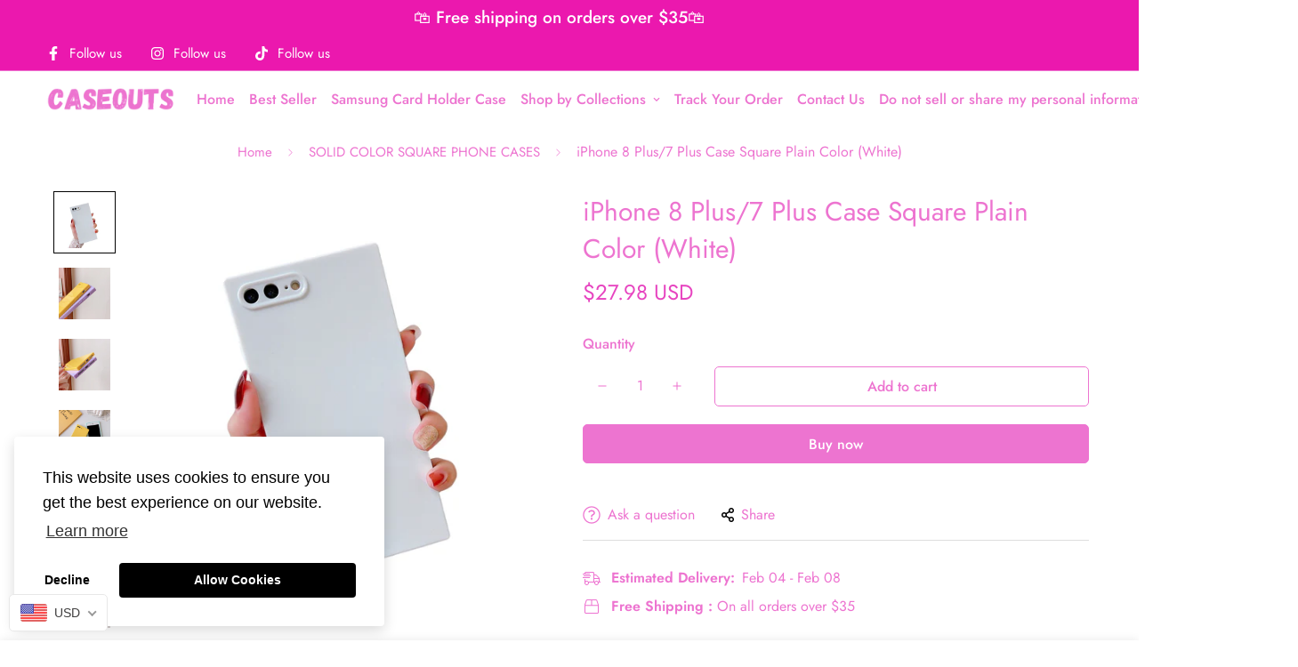

--- FILE ---
content_type: text/html; charset=utf-8
request_url: https://caseouts.com/en-ca/products/iphone-8-plus-square-plain-color-white?view=grid-card-item
body_size: 1760
content:
















  








<div class="sf-column"><div class="sf__pcard  cursor-pointer sf-prod__block sf__pcard-style-1" data-view="card"><form method="post" action="/en-ca/cart/add" accept-charset="UTF-8" class="product-form form" enctype="multipart/form-data" novalidate="novalidate" data-product-id="7215062876318" data-product-handle="iphone-8-plus-square-plain-color-white"><input type="hidden" name="form_type" value="product" /><input type="hidden" name="utf8" value="✓" /><input hidden name="id" required value="41695379128478" data-selected-variant="">
    <div class="sf__pcard-image ">
      <div class="overflow-hidden cursor-pointer relative sf__image-box">
        


<div class="flex justify-center items-center">
  <a href="/en-ca/products/iphone-8-plus-square-plain-color-white" class="block w-full">
      
        <div class="spc__main-img">
          <div data-image-id="" class="sf-image " data-image-wrapper data-image-loading  style="--aspect-ratio: 3/4;">
  <img
      class="lazyload se-out w-full h-full"
      
      data-src="//caseouts.com/cdn/shop/products/White_20_1_5d0ef638-5361-4f4d-aee1-7b61386e5a90_{width}x.jpg?v=1653058098"
      data-widths="[180,360,540,720,900,1080,1296,1512,1728,1944,2160,2160]"
      data-aspectratio="1.0"
      data-sizes="auto"
      alt=""
      alt="iPhone 8 Plus/7 Plus Case Square Plain Color (White)"
      data-image
  >
  <noscript>
    <img class="se-out w-full h-full" src="//caseouts.com/cdn/shop/products/White_20_1_5d0ef638-5361-4f4d-aee1-7b61386e5a90_2048x2048.jpg?v=1653058098" alt="">
  </noscript>
</div>

        </div><div class="spc__hover-img">
            <div data-image-id="33308592177310" class="sf-image " data-image-wrapper data-image-loading  style="--aspect-ratio: 3/4;">
  <img
      class="lazyload se-out w-full h-full"
      
      data-src="//caseouts.com/cdn/shop/products/White_20_2_6cb52639-390e-42c8-9c3a-6df8a17dc08e_{width}x.jpg?v=1653058098"
      data-widths="[180,360,540,720,900,1080,1296,1512,1728,1944,2160,2160]"
      data-aspectratio="1.0"
      data-sizes="auto"
      alt="iPhone 8 Plus/7 Plus Case Square Plain Color (White)"
      alt="iPhone 8 Plus/7 Plus Case Square Plain Color (White)"
      data-image
  >
  <noscript>
    <img class="se-out w-full h-full" src="//caseouts.com/cdn/shop/products/White_20_2_6cb52639-390e-42c8-9c3a-6df8a17dc08e_2048x2048.jpg?v=1653058098" alt="iPhone 8 Plus/7 Plus Case Square Plain Color (White)">
  </noscript>
</div>

          </div>
  </a>
</div>

        







        
<div class="sf__pcard-action hidden md:block z-10">
            





<button
  class="sf__tooltip-item sf__btn-icon sf-pqv__button sf__tooltip-left
 sf__tooltip-style-1"
  data-product-handle="iphone-8-plus-square-plain-color-white"type="button">
  
      <span class="sf__tooltip-icon block">


        <svg class="w-[20px] h-[20px]" fill="currentColor" stroke="currentColor" xmlns="http://www.w3.org/2000/svg" viewBox="0 0 576 512">
            <path d="M569.354 231.631C512.969 135.948 407.808 72 288 72 168.14 72 63.004 135.994 6.646 231.63a47.999 47.999 0 0 0 0 48.739C63.032 376.053 168.192 440 288 440c119.86 0 224.996-63.994 281.354-159.631a48.002 48.002 0 0 0 0-48.738zM416 228c0 68.483-57.308 124-128 124s-128-55.517-128-124 57.308-124 128-124 128 55.517 128 124zm125.784 36.123C489.837 352.277 393.865 408 288 408c-106.291 0-202.061-56.105-253.784-143.876a16.006 16.006 0 0 1 0-16.247c29.072-49.333 73.341-90.435 127.66-115.887C140.845 158.191 128 191.568 128 228c0 85.818 71.221 156 160 156 88.77 0 160-70.178 160-156 0-36.411-12.833-69.794-33.875-96.01 53.76 25.189 98.274 66.021 127.66 115.887a16.006 16.006 0 0 1-.001 16.246zM224 224c0-10.897 2.727-21.156 7.53-30.137v.02c0 14.554 11.799 26.353 26.353 26.353 14.554 0 26.353-11.799 26.353-26.353s-11.799-26.353-26.353-26.353h-.02c8.981-4.803 19.24-7.53 30.137-7.53 35.346 0 64 28.654 64 64s-28.654 64-64 64-64-28.654-64-64z"/>
        </svg>
    
</span>
  
<span
    class="sf__tooltip-content "
    data-revert-text=""
  >
    Quick view
  </span>
</button>


          </div>
  

<div class="sf__pcard-quick-add">


<button
  type="submit"
  name="add"
  class="add-to-cart sf__btn flex-grow shrink not-change relative sf__btn-secondary sf__btn-white "
  data-atc-text="Quick Add"
>
  <span class="atc-spinner inset-0 absolute items-center justify-center">
    


        <svg class="animate-spin w-[20px] h-[20px] " xmlns="http://www.w3.org/2000/svg" viewBox="0 0 24 24" fill="none">
            <circle class="opacity-25" cx="12" cy="12" r="10" stroke="currentColor" stroke-width="4"></circle>
            <path class="opacity-75" fill="currentColor" d="M4 12a8 8 0 018-8V0C5.373 0 0 5.373 0 12h4zm2 5.291A7.962 7.962 0 014 12H0c0 3.042 1.135 5.824 3 7.938l3-2.647z"></path>
        </svg>
    

</span>

  <span class="not-change atc-text">
    
      Quick Add
    
  </span>
</button>

    
  </div>
        
      </div>
    </div>
    <div class="sf__pcard-content text-left">
      <div class="mt-3 lg:mt-5">
  <div class="max-w-full w-full">
      <h3 class="block text-base">
        <a href="/en-ca/products/iphone-8-plus-square-plain-color-white" class="block mb-[5px] leading-normal sf__pcard-name font-medium truncate-lines hover:text-color-secondary">
          iPhone 8 Plus/7 Plus Case Square Plain Color (White)
        </a>
      </h3>
    
    
  </div>

  <div class="sf__pcard-price leading-normal">
    <div class="product-prices inline-flex items-center flex-wrap">
  <span class=" prod__price text-color-regular-price"><span class=money>$27.98</span></span>
  <span class="prod__compare_price ml-2 line-through text-color-secondary hidden"><span class=money>$0.00</span></span>
  <div class="text-sm product-prices__unit w-full hidden">
    <span class="visually-hidden visually-hidden--inline">Unit price</span>
    <div class="price-unit-price"><span data-unit-price></span><span aria-hidden="true">/</span><span class="visually-hidden">per&nbsp;</span><span data-unit-price-base-unit></span></div>
  </div>
</div>

  </div>
  
</div>

      <div class="content-view-list mt-5 hidden">
  <div class="leading-7 text-color-secondary mb-4">
    CASEOUTS SQUARE PHONE CASE: This sleek case is compatible with iPhone 8 Plus/7 Plus. Designed...
  </div>
  <div class="flex items-start">


<button
  type="submit"
  name="add"
  class="add-to-cart sf__btn flex-grow shrink not-change relative sf__btn-primary "
  data-atc-text="Quick Add"
>
  <span class="atc-spinner inset-0 absolute items-center justify-center">
    


        <svg class="animate-spin w-[20px] h-[20px] " xmlns="http://www.w3.org/2000/svg" viewBox="0 0 24 24" fill="none">
            <circle class="opacity-25" cx="12" cy="12" r="10" stroke="currentColor" stroke-width="4"></circle>
            <path class="opacity-75" fill="currentColor" d="M4 12a8 8 0 018-8V0C5.373 0 0 5.373 0 12h4zm2 5.291A7.962 7.962 0 014 12H0c0 3.042 1.135 5.824 3 7.938l3-2.647z"></path>
        </svg>
    

</span>

  <span class="not-change atc-text">
    
      Quick Add
    
  </span>
</button>

      
<div class="grid grid-cols-3 gap-2.5 ml-2.5">
      





<button
  class="sf__tooltip-item sf__btn-icon sf-pqv__button sf__tooltip-bottom
 sf__tooltip-style-1"
  data-product-handle="iphone-8-plus-square-plain-color-white"type="button">
  
      <span class="sf__tooltip-icon block">


        <svg class="w-[20px] h-[20px]" fill="currentColor" stroke="currentColor" xmlns="http://www.w3.org/2000/svg" viewBox="0 0 576 512">
            <path d="M569.354 231.631C512.969 135.948 407.808 72 288 72 168.14 72 63.004 135.994 6.646 231.63a47.999 47.999 0 0 0 0 48.739C63.032 376.053 168.192 440 288 440c119.86 0 224.996-63.994 281.354-159.631a48.002 48.002 0 0 0 0-48.738zM416 228c0 68.483-57.308 124-128 124s-128-55.517-128-124 57.308-124 128-124 128 55.517 128 124zm125.784 36.123C489.837 352.277 393.865 408 288 408c-106.291 0-202.061-56.105-253.784-143.876a16.006 16.006 0 0 1 0-16.247c29.072-49.333 73.341-90.435 127.66-115.887C140.845 158.191 128 191.568 128 228c0 85.818 71.221 156 160 156 88.77 0 160-70.178 160-156 0-36.411-12.833-69.794-33.875-96.01 53.76 25.189 98.274 66.021 127.66 115.887a16.006 16.006 0 0 1-.001 16.246zM224 224c0-10.897 2.727-21.156 7.53-30.137v.02c0 14.554 11.799 26.353 26.353 26.353 14.554 0 26.353-11.799 26.353-26.353s-11.799-26.353-26.353-26.353h-.02c8.981-4.803 19.24-7.53 30.137-7.53 35.346 0 64 28.654 64 64s-28.654 64-64 64-64-28.654-64-64z"/>
        </svg>
    
</span>
  
<span
    class="sf__tooltip-content "
    data-revert-text=""
  >
    Quick view
  </span>
</button>


    </div>
  </div>
</div>


    </div><input type="hidden" name="product-id" value="7215062876318" /></form></div>


</div>


--- FILE ---
content_type: text/javascript
request_url: https://caseouts.com/cdn/shop/t/3/assets/tabs.min.js?v=56351348835871849991651233678
body_size: 4364
content:
!function(){var t={4558:function(t,e,n){"use strict";n.r(e),n.d(e,{MinimogEvents:function(){return o},MinimogTheme:function(){return s},MinimogSettings:function(){return r},MinimogStrings:function(){return l},MinimogLibs:function(){return c}});var i=n(8971);window.MinimogEvents=window.MinimogEvents||new i.Z,window._ThemeEvent=window.MinimogEvents;const o=window.MinimogEvents,s=window.MinimogTheme||{},r=window.MinimogSettings||{},l=window.MinimogStrings||{},c=window.MinimogLibs||{}},6295:function(t,e,n){"use strict";n.r(e);n(2422);e.default=new class{constructor(){return this.component=this.component.bind(this),this.component}component(t,e,...n){if("function"==typeof t)return t({...e,children:n});n&&(n=n.filter((t=>null!==t))),e&&(e.class&&(e.className=e.class),delete e.children);let i="fragment"!==t?function(t,e){e=e||{};let n=document.createElement(t);try{n=Object.assign(n,e)}catch{const t=Object.keys(e);for(let i=0;i<t.length;i++)"dataSet"!==e[i]&&n.setAttribute(t[i],e[t[i]])}return n}(t,e):document.createDocumentFragment();if(-1!==["svg","path","rect","text","circle","g"].indexOf(t)){i=document.createElementNS("http://www.w3.org/2000/svg",t);for(const t in e){const n="className"===t?"class":t;i.setAttribute(n,e[t])}}for(const t of n)Array.isArray(t)?i.append(...t):i.append(t);if(null!=e&&e.dataSet)for(const t in e.dataSet)Object.prototype.hasOwnProperty.call(e.dataSet,t)&&(i.dataset[t]=e.dataSet[t]);return e&&!window.__aleartedJSXData&&Object.keys(e).find((t=>t.match(/^data-/)))&&(alert("Do not use data-* in your JSX component! Use dataSet instead!! - Check the console.trace for more info"),window.__aleartedJSXData=!0),null!=e&&e.ref&&("function"==typeof e.ref?e.ref(i):e.ref=i),null!=e&&e.on&&Object.entries(e.on).forEach((([t,e])=>{i.addEventListener(t,e)})),null!=e&&e.style&&Object.entries(e.style).forEach((([t,e])=>{i.style.setProperty(t,e)})),i}}},8971:function(t,e,n){"use strict";n.d(e,{X:function(){return i},Z:function(){return o}});const i=({context:t=document.documentElement,event:e="click",selector:n,handler:i,capture:o=!1})=>{const s=function(t){for(let e=t.target;e&&e!==this;e=e.parentNode)if(e.matches(n)){i.call(e,t,e);break}};return t.addEventListener(e,s,o),()=>{t.removeEventListener(e,s,o)}};class o{constructor(){this.events={}}get evts(){return Object.keys(this.events)}subscribe(t,e){return this.events[t]=this.events[t]||[],this.events[t].push(e),()=>this.unSubscribe(t,e)}unSubscribe(t,e){const n=this.events[t];if(n&&Array.isArray(n))for(let t=0;t<n.length;t++)if(n[t]===e){n.splice(t,1);break}}emit(t,...e){(this.events[t]||[]).forEach((t=>{t(...e)}))}}},2422:function(){!function(){function t(){var t=Array.prototype.slice.call(arguments),e=document.createDocumentFragment();t.forEach((function(t){var n=t instanceof Node;e.appendChild(n?t:document.createTextNode(String(t)))})),this.appendChild(e)}[Element.prototype,Document.prototype,DocumentFragment.prototype].forEach((function(e){e.hasOwnProperty("append")||Object.defineProperty(e,"append",{configurable:!0,enumerable:!0,writable:!0,value:t})}))}()},643:function(t){var e="complete",n="canceled";function i(t,e,n){Math.max(0,e),Math.max(0,n),t.self===t?t.scrollTo(e,n):(t.scrollLeft=e,t.scrollTop=n)}function o(t){var n=t._scrollSettings;if(n){var s=n.maxSynchronousAlignments,r=function(t,e){var n,i,o,s,r,l,c,a=t.align,d=t.target.getBoundingClientRect(),u=a&&null!=a.left?a.left:.5,h=a&&null!=a.top?a.top:.5,f=a&&null!=a.leftOffset?a.leftOffset:0,p=a&&null!=a.topOffset?a.topOffset:0,v=u,m=h;if(t.isWindow(e))l=Math.min(d.width,e.innerWidth),c=Math.min(d.height,e.innerHeight),i=d.left+e.pageXOffset-e.innerWidth*v+l*v,o=d.top+e.pageYOffset-e.innerHeight*m+c*m,i-=f,o-=p,i=t.align.lockX?e.pageXOffset:i,o=t.align.lockY?e.pageYOffset:o,s=i-e.pageXOffset,r=o-e.pageYOffset;else{l=d.width,c=d.height,n=e.getBoundingClientRect();var g=d.left-(n.left-e.scrollLeft),y=d.top-(n.top-e.scrollTop);i=g+l*v-e.clientWidth*v,o=y+c*m-e.clientHeight*m,i-=f,o-=p,i=Math.max(Math.min(i,e.scrollWidth-e.clientWidth),0),o=Math.max(Math.min(o,e.scrollHeight-e.clientHeight),0),i=t.align.lockX?e.scrollLeft:i,o=t.align.lockY?e.scrollTop:o,s=i-e.scrollLeft,r=o-e.scrollTop}return{x:i,y:o,differenceX:s,differenceY:r}}(n,t),l=Date.now()-n.startTime,c=Math.min(1/n.time*l,1);if(n.endIterations>=s)return i(t,r.x,r.y),t._scrollSettings=null,n.end(e);var a=1-n.ease(c);if(i(t,r.x-r.differenceX*a,r.y-r.differenceY*a),l>=n.time)return n.endIterations++,n.scrollAncestor&&o(n.scrollAncestor),void o(t);!function(t){if("requestAnimationFrame"in window)return window.requestAnimationFrame(t);setTimeout(t,16)}(o.bind(null,t))}}function s(t){return t.self===t}function r(t){return"pageXOffset"in t||(t.scrollHeight!==t.clientHeight||t.scrollWidth!==t.clientWidth)&&"hidden"!==getComputedStyle(t).overflow}function l(){return!0}function c(t){if(t.assignedSlot)return c(t.assignedSlot);if(t.parentElement)return"BODY"===t.parentElement.tagName?t.parentElement.ownerDocument.defaultView||t.parentElement.ownerDocument.ownerWindow:t.parentElement;if(t.getRootNode){var e=t.getRootNode();if(11===e.nodeType)return e.host}}t.exports=function(t,i,a){if(t){"function"==typeof i&&(a=i,i=null),i||(i={}),i.time=isNaN(i.time)?1e3:i.time,i.ease=i.ease||function(t){return 1-Math.pow(1-t,t/2)},i.align=i.align||{};var d=c(t),u=1,h=i.validTarget||l,f=i.isScrollable;i.debug;for(var p=[];d;)if(i.debug,h(d,u)&&(f?f(d,r):r(d))&&(u++,p.push(d)),!(d=c(d))){v(e);break}return p.reduce(((e,r,l)=>function(t,e,i,r,l){var c,a=!e._scrollSettings,d=e._scrollSettings,u=Date.now(),h={passive:!0};function f(t){e._scrollSettings=null,e.parentElement&&e.parentElement._scrollSettings&&e.parentElement._scrollSettings.end(t),i.debug,l(t),c&&(e.removeEventListener("touchstart",c,h),e.removeEventListener("wheel",c,h))}d&&d.end(n);var p=i.maxSynchronousAlignments;return null==p&&(p=3),e._scrollSettings={startTime:u,endIterations:0,target:t,time:i.time,ease:i.ease,align:i.align,isWindow:i.isWindow||s,maxSynchronousAlignments:p,end:f,scrollAncestor:r},"cancellable"in i&&!i.cancellable||(c=f.bind(null,n),e.addEventListener("touchstart",c,h),e.addEventListener("wheel",c,h)),a&&o(e),c}(t,r,i,p[l+1],v)),null)}function v(t){--u||a&&a(t)}}}},e={};function n(i){var o=e[i];if(void 0!==o)return o.exports;var s=e[i]={exports:{}};return t[i](s,s.exports,n),s.exports}n.n=function(t){var e=t&&t.__esModule?function(){return t.default}:function(){return t};return n.d(e,{a:e}),e},n.d=function(t,e){for(var i in e)n.o(e,i)&&!n.o(t,i)&&Object.defineProperty(t,i,{enumerable:!0,get:e[i]})},n.o=function(t,e){return Object.prototype.hasOwnProperty.call(t,e)},n.r=function(t){"undefined"!=typeof Symbol&&Symbol.toStringTag&&Object.defineProperty(t,Symbol.toStringTag,{value:"Module"}),Object.defineProperty(t,"__esModule",{value:!0})},function(){"use strict";function t(t,e,n){return e in t?Object.defineProperty(t,e,{value:n,enumerable:!0,configurable:!0,writable:!0}):t[e]=n,t}n(643);const{themeScriptURLs:e,themeStyleURLs:i}=window;n(4558).MinimogSettings,n(6295).default;function o(t={},e=document){return Object.entries(t).reduce(((t,[n,i])=>{var o;const s="string"==typeof i,r=s?"querySelector":"querySelectorAll",l=s?i:i[0];return t[n]=null==e||null===(o=e[r])||void 0===o?void 0:o.call(e,l),!s&&t[n]&&(t[n]=[...t[n]]),t}),{})}window.__getSectionInstanceByType=t=>window.Shopify.theme.sections.instances.find((e=>e.type===t));document.querySelector("#scroll-to-top-target");var s=n(8971);class r{constructor(e,n=(()=>{})){t(this,"selectors",{tabHeaders:[".sf-tab-header"],tabContents:[".sf-tab-content"]}),t(this,"activeClass","active"),t(this,"currentActiveIndex",-1),t(this,"currentTab",null),t(this,"init",(()=>{(0,s.X)({context:this.container,selector:this.selectors.tabHeaders[0],handler:(t,e)=>{var n;t.preventDefault();const i=Number(null==e||null===(n=e.dataset)||void 0===n?void 0:n.index);this.setActiveTab(i),this.cb(e)}})})),t(this,"setActiveTab",(t=>{const{tabHeaders:e,tabContents:n}=this.domNodes;if(n.length&&-1!==t&&this.currentActiveIndex!==t){var i,o,s,r,l,c,a,d,u,h,f,p;const v=null==e?void 0:e[this.currentActiveIndex],m=null==e?void 0:e[t],g=null==n?void 0:n[t];null==v||null===(i=v.classList)||void 0===i||null===(o=i.remove)||void 0===o||o.call(i,this.activeClass),null===(s=this.currentTab)||void 0===s||null===(r=s.classList)||void 0===r||null===(l=r.remove)||void 0===l||l.call(r,this.activeClass,"opacity-100"),null===(c=this.currentTab)||void 0===c||null===(a=c.style)||void 0===a||null===(d=a.removeProperty)||void 0===d||d.call(a,"opacity"),null==m||null===(u=m.classList)||void 0===u||null===(h=u.add)||void 0===h||h.call(u,this.activeClass),null==g||null===(f=g.classList)||void 0===f||null===(p=f.add)||void 0===p||p.call(f,this.activeClass),setTimeout((()=>g.style.opacity=1)),this.currentActiveIndex=t,this.currentTab=g}})),this.container=e,this.cb=n,this.domNodes=o(this.selectors,e),this.init(),this.setActiveTab(0)}}var l="data-section-id";function c(t,e){this.container=function(t){if(!(t instanceof Element))throw new TypeError("Theme Sections: Attempted to load section. The section container provided is not a DOM element.");if(null===t.getAttribute(l))throw new Error("Theme Sections: The section container provided does not have an id assigned to the data-section-id attribute.");return t}(t),this.id=t.getAttribute(l),this.extensions=[],Object.assign(this,function(t){if(void 0!==t&&"object"!=typeof t||null===t)throw new TypeError("Theme Sections: The properties object provided is not a valid");return t}(e)),this.onLoad()}c.prototype={onLoad:Function.prototype,onUnload:Function.prototype,onSelect:Function.prototype,onDeselect:Function.prototype,onBlockSelect:Function.prototype,onBlockDeselect:Function.prototype,extend:function(t){this.extensions.push(t);var e=Object.assign({},t);delete e.init,Object.assign(this,e),"function"==typeof t.init&&t.init.apply(this)}},"function"!=typeof Object.assign&&Object.defineProperty(Object,"assign",{value:function(t){if(null==t)throw new TypeError("Cannot convert undefined or null to object");for(var e=Object(t),n=1;n<arguments.length;n++){var i=arguments[n];if(null!=i)for(var o in i)Object.prototype.hasOwnProperty.call(i,o)&&(e[o]=i[o])}return e},writable:!0,configurable:!0});var a="data-section-type";window.Shopify=window.Shopify||{},window.Shopify.theme=window.Shopify.theme||{},window.Shopify.theme.sections=window.Shopify.theme.sections||{};var d=window.Shopify.theme.sections.registered=window.Shopify.theme.sections.registered||{},u=window.Shopify.theme.sections.instances=window.Shopify.theme.sections.instances||[];function h(t,e){t=v(t),void 0===e&&(e=document.querySelectorAll("[data-section-type]")),e=m(e),t.forEach((function(t){var n=d[t];void 0!==n&&(e=e.filter((function(e){return!(f(e).length>0)&&(null!==e.getAttribute(a)&&(e.getAttribute(a)!==t||(u.push(new n(e)),!1)))})))}))}function f(t){var e=[];if(NodeList.prototype.isPrototypeOf(t)||Array.isArray(t))var n=t[0];if(t instanceof Element||n instanceof Element)m(t).forEach((function(t){e=e.concat(u.filter((function(e){return e.container===t})))}));else if("string"==typeof t||"string"==typeof n){v(t).forEach((function(t){e=e.concat(u.filter((function(e){return e.type===t})))}))}return e}function p(t){for(var e,n=0;n<u.length;n++)if(u[n].id===t){e=u[n];break}return e}function v(t){return"*"===t?t=Object.keys(d):"string"==typeof t?t=[t]:t.constructor===c?t=[t.prototype.type]:Array.isArray(t)&&t[0].constructor===c&&(t=t.map((function(t){return t.prototype.type}))),t=t.map((function(t){return t.toLowerCase()}))}function m(t){return NodeList.prototype.isPrototypeOf(t)&&t.length>0?t=Array.prototype.slice.call(t):NodeList.prototype.isPrototypeOf(t)&&0===t.length||null===t?t=[]:!Array.isArray(t)&&t instanceof Element&&(t=[t]),t}window.Shopify.designMode&&(document.addEventListener("shopify:section:load",(function(t){var e=t.detail.sectionId,n=t.target.querySelector('[data-section-id="'+e+'"]');null!==n&&h(n.getAttribute(a),n)})),document.addEventListener("shopify:section:unload",(function(t){var e=t.detail.sectionId,n=t.target.querySelector('[data-section-id="'+e+'"]');"object"==typeof f(n)[0]&&f(n).forEach((function(t){var e=u.map((function(t){return t.id})).indexOf(t.id);u.splice(e,1),t.onUnload()}))})),document.addEventListener("shopify:section:select",(function(t){var e=p(t.detail.sectionId);"object"==typeof e&&e.onSelect(t)})),document.addEventListener("shopify:section:deselect",(function(t){var e=p(t.detail.sectionId);"object"==typeof e&&e.onDeselect(t)})),document.addEventListener("shopify:block:select",(function(t){var e=p(t.detail.sectionId);"object"==typeof e&&e.onBlockSelect(t)})),document.addEventListener("shopify:block:deselect",(function(t){var e=p(t.detail.sectionId);"object"==typeof e&&e.onBlockDeselect(t)})));class g{constructor(e,n=this.defaultOptions){t(this,"defaultOptions",{presetContentHeight:!1,duration:300,callback:()=>{}}),t(this,"selectors",{items:[".sf__accordion-item"],buttons:[".sf__accordion-button"],contents:[".sf__accordion-content"]}),t(this,"openClass","open"),t(this,"initClass","acc-initialized"),t(this,"removeEvents",null),t(this,"destroy",(()=>{this.removeEvents(),window.removeEventListener("resize",this.debouncedSetContentHeight)})),t(this,"setContentOpacity",(()=>{this.domNodes.contents.forEach((t=>t.style.opacity=1))})),t(this,"setItemOverflowState",(()=>{var t,e;null===(t=this.domNodes)||void 0===t||null===(e=t.items)||void 0===e||e.forEach(((t,e)=>{var n,i,o,s,r,l;let c=null===(n=this.domNodes)||void 0===n||null===(i=n.contents)||void 0===i?void 0:i[e];const a=null!=t&&null!==(o=t.classList)&&void 0!==o&&null!==(s=o.contains)&&void 0!==s&&s.call(o,this.openClass)?"remove":"add";null==c||null===(r=c.classList)||void 0===r||null===(l=r[a])||void 0===l||l.call(r,"overflow-hidden")}))})),t(this,"setContentHeight",(()=>{this.domNodes=o(this.selectors,this.container);const{items:t,contents:e}=this.domNodes;t.forEach(((t,n)=>{var i,o;if(null!=t&&t.classList.contains(this.openClass)){var s,r,l;null==t||null===(s=t.style)||void 0===s||s.setProperty("--content-max-height","auto");const i=null==e||null===(r=e[n])||void 0===r?void 0:r.scrollHeight;null==t||null===(l=t.style)||void 0===l||l.setProperty("--content-max-height",`${i}px`)}else{var c;null==t||null===(c=t.style)||void 0===c||c.setProperty("--content-max-height",0)}null==e||null===(i=e[n])||void 0===i||null===(o=i.classList)||void 0===o||o.add("max-height-set")})),this.setItemOverflowState(),this.setContentOpacity()})),t(this,"toggle",(t=>{var e,n,i,o,s,r,l,c,a;const d=null===(e=this.domNodes)||void 0===e||null===(n=e.items)||void 0===n?void 0:n[t],u=null===(i=this.domNodes)||void 0===i||null===(o=i.contents)||void 0===o?void 0:o[t],h=null==d||null===(s=d.classList)||void 0===s?void 0:s.contains(this.openClass);null==d||null===(r=d.classList)||void 0===r||r.toggle(this.openClass);const f=h?0:null===(l=this.domNodes)||void 0===l||null===(c=l.contents)||void 0===c||null===(a=c[t])||void 0===a?void 0:a.scrollHeight;var p;(null==d||d.style.setProperty("--content-max-height",`${f}px`),h)?null==u||null===(p=u.classList)||void 0===p||p.add("overflow-hidden"):setTimeout((()=>{var t;null==u||null===(t=u.classList)||void 0===t||t.remove("overflow-hidden")}),350)})),e&&!e.classList.contains(this.initClass)&&(this.container=e,this.domNodes=o(this.selectors,this.container),this.options=Object.assign({},this.defaultOptions,n),this.debouncedSetContentHeight=function(t,e=300){let n;return(...i)=>{clearTimeout(n),n=setTimeout((()=>t.apply(this,i)),e)}}(this.setContentHeight.bind(this),300),this.init())}init(){var t,e;null===(t=this.container)||void 0===t||null===(e=t.style)||void 0===e||e.setProperty("--duration",` ${this.options.duration}ms`),this.removeEvents=(0,s.X)({context:this.container,selector:this.selectors.buttons[0],handler:(t,e)=>{e.classList.add("pointer-events-none");const n=this.domNodes.buttons.indexOf(e);this.toggle(n),setTimeout((()=>{e.classList.remove("pointer-events-none")}),350)}}),this.options.presetContentHeight?window.requestAnimationFrame(this.setContentHeight):(this.setItemOverflowState(),this.setContentOpacity()),window.addEventListener("resize",this.debouncedSetContentHeight),"function"==typeof this.options.callback&&this.options.callback(),this.container.classList.add(this.initClass)}}!function(t,e){if("string"!=typeof t)throw new TypeError("Theme Sections: The first argument for .register must be a string that specifies the type of the section being registered");if(void 0!==d[t])throw new Error('Theme Sections: A section of type "'+t+'" has already been registered. You cannot register the same section type twice');function n(t){c.call(this,t,e)}n.constructor=c,n.prototype=Object.create(c.prototype),n.prototype.type=t,d[t]=n}("tabs",{onLoad:function(){this.tabs=new r(this.container),this.acc=new g(this.container)},onBlockSelect:function(t){var e,n;const i=null==t?void 0:t.target,o=Number(null==i||null===(e=i.dataset)||void 0===e?void 0:e.index)||0;if(this.acc){var s,r;const t=this.acc.domNodes.items[o];var l;if(!(null==t||null===(s=t.classList)||void 0===s||null===(r=s.contains)||void 0===r?void 0:r.call(s,"open")))null==this||null===(l=this.acc)||void 0===l||l.toggle(o)}null===(n=this.tabs)||void 0===n||n.setActiveTab(o)},onBlockDeselect:function(t){var e;const n=null==t?void 0:t.target,i=Number(null==n||null===(e=n.dataset)||void 0===e?void 0:e.index)||0;if(this.acc){var o,s;const t=this.acc.domNodes.items[i];var r;if(null==t||null===(o=t.classList)||void 0===o||null===(s=o.contains)||void 0===s?void 0:s.call(o,"open"))null==this||null===(r=this.acc)||void 0===r||r.toggle(i)}}}),h("tabs")}()}();